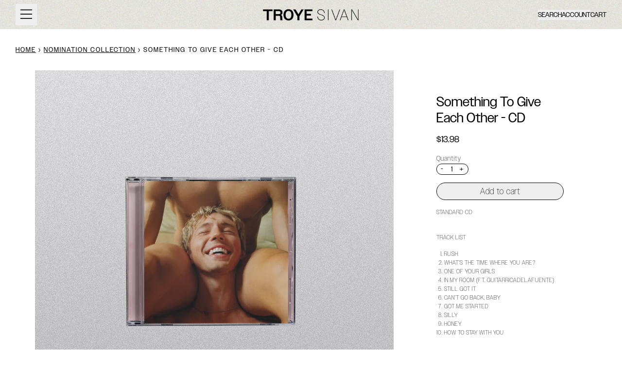

--- FILE ---
content_type: text/css;charset=utf-8
request_url: https://use.typekit.net/yuv1sdf.css
body_size: 514
content:
/*
 * The Typekit service used to deliver this font or fonts for use on websites
 * is provided by Adobe and is subject to these Terms of Use
 * http://www.adobe.com/products/eulas/tou_typekit. For font license
 * information, see the list below.
 *
 * owners:
 *   - http://typekit.com/eulas/00000000000000007735f282
 *   - http://typekit.com/eulas/00000000000000007735f283
 *   - http://typekit.com/eulas/00000000000000007735f28d
 *   - http://typekit.com/eulas/00000000000000007735f290
 *
 * © 2009-2026 Adobe Systems Incorporated. All Rights Reserved.
 */
/*{"last_published":"2025-11-06 17:38:51 UTC"}*/

@import url("https://p.typekit.net/p.css?s=1&k=yuv1sdf&ht=tk&f=48391.48394.48396.48403&a=143279037&app=typekit&e=css");

@font-face {
font-family:"owners";
src:url("https://use.typekit.net/af/b35865/00000000000000007735f282/31/l?subset_id=2&fvd=n3&v=3") format("woff2"),url("https://use.typekit.net/af/b35865/00000000000000007735f282/31/d?subset_id=2&fvd=n3&v=3") format("woff"),url("https://use.typekit.net/af/b35865/00000000000000007735f282/31/a?subset_id=2&fvd=n3&v=3") format("opentype");
font-display:auto;font-style:normal;font-weight:300;font-stretch:normal;
}

@font-face {
font-family:"owners";
src:url("https://use.typekit.net/af/33a4f7/00000000000000007735f283/31/l?subset_id=2&fvd=n5&v=3") format("woff2"),url("https://use.typekit.net/af/33a4f7/00000000000000007735f283/31/d?subset_id=2&fvd=n5&v=3") format("woff"),url("https://use.typekit.net/af/33a4f7/00000000000000007735f283/31/a?subset_id=2&fvd=n5&v=3") format("opentype");
font-display:auto;font-style:normal;font-weight:500;font-stretch:normal;
}

@font-face {
font-family:"owners";
src:url("https://use.typekit.net/af/e44f80/00000000000000007735f28d/31/l?subset_id=2&fvd=n4&v=3") format("woff2"),url("https://use.typekit.net/af/e44f80/00000000000000007735f28d/31/d?subset_id=2&fvd=n4&v=3") format("woff"),url("https://use.typekit.net/af/e44f80/00000000000000007735f28d/31/a?subset_id=2&fvd=n4&v=3") format("opentype");
font-display:auto;font-style:normal;font-weight:400;font-stretch:normal;
}

@font-face {
font-family:"owners";
src:url("https://use.typekit.net/af/201213/00000000000000007735f290/31/l?primer=7cdcb44be4a7db8877ffa5c0007b8dd865b3bbc383831fe2ea177f62257a9191&fvd=n2&v=3") format("woff2"),url("https://use.typekit.net/af/201213/00000000000000007735f290/31/d?primer=7cdcb44be4a7db8877ffa5c0007b8dd865b3bbc383831fe2ea177f62257a9191&fvd=n2&v=3") format("woff"),url("https://use.typekit.net/af/201213/00000000000000007735f290/31/a?primer=7cdcb44be4a7db8877ffa5c0007b8dd865b3bbc383831fe2ea177f62257a9191&fvd=n2&v=3") format("opentype");
font-display:auto;font-style:normal;font-weight:200;font-stretch:normal;
}

.tk-owners { font-family: "owners",sans-serif; }
